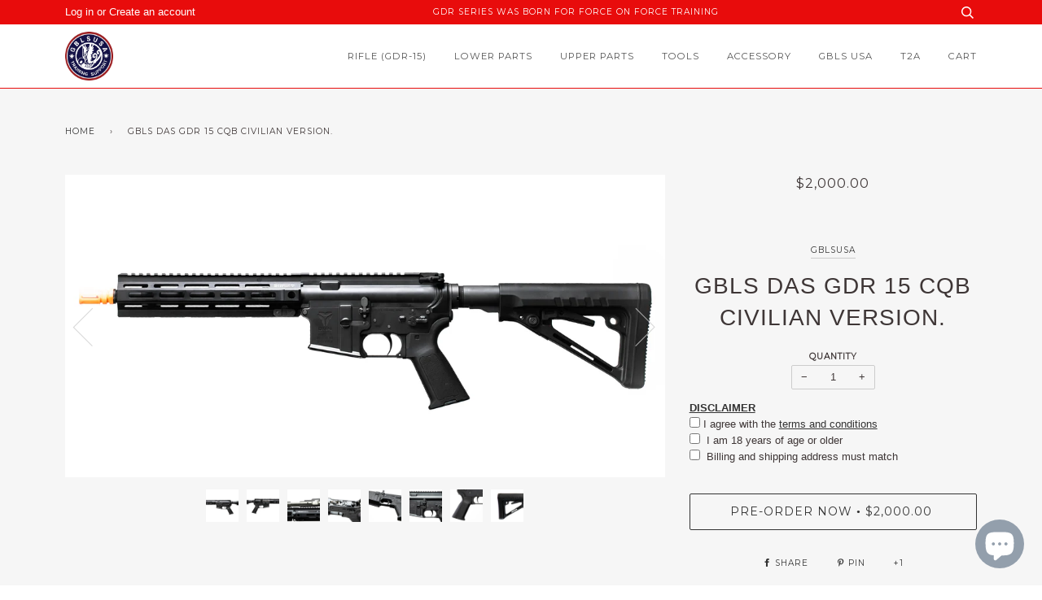

--- FILE ---
content_type: text/javascript
request_url: https://www.gblsusa.com/cdn/shop/t/5/assets/globopreorder_params.js?v=63883850249606380051533386759
body_size: -433
content:
var GPOParams={id:837,shop_id:824,button_title:"Pre Order",button_description:"We will fulfill the item as soon as it becomes available",order_tag:"pre-order",preorder_stock_limited_message:"Only :stock items left in stock.",preorder_avaiable_message:"Available on:",line_property_name:"Pre-ordered items",products:{"294080020491":{id:10923,shop_id:824,product_id:294080020491,variant_id:0,show_timer:0,available_auto:0,status:1,auto_enable_status:0},"12994798411":{variants:{"60729660363":{id:66370,shop_id:824,product_id:12994798411,variant_id:60729660363,show_timer:0,available_auto:0,status:1,auto_enable_status:0}}},"12994783947":{variants:{"60729623051":{id:66377,shop_id:824,product_id:12994783947,variant_id:60729623051,show_timer:0,available_auto:0,status:1,auto_enable_status:0}}},"12994831947":{variants:{"60729759435":{id:66380,shop_id:824,product_id:12994831947,variant_id:60729759435,show_timer:0,available_auto:0,status:1,auto_enable_status:0}}},"12994583115":{variants:{"60729062411":{id:66382,shop_id:824,product_id:12994583115,variant_id:60729062411,show_timer:0,available_auto:0,status:1,auto_enable_status:0}}},"12994602059":{variants:{"60729101771":{id:66383,shop_id:824,product_id:12994602059,variant_id:60729101771,show_timer:0,available_auto:0,status:1,auto_enable_status:0}}}}};
//# sourceMappingURL=/cdn/shop/t/5/assets/globopreorder_params.js.map?v=63883850249606380051533386759


--- FILE ---
content_type: text/javascript; charset=utf-8
request_url: https://www.gblsusa.com/products/das-gdr-15-cqb-9-inches-airsoft-gun-gbls-usa.js?prdrly&_=1769107681019
body_size: 1981
content:
{"id":1411289219154,"title":"GBLS DAS GDR 15 CQB Civilian version.","handle":"das-gdr-15-cqb-9-inches-airsoft-gun-gbls-usa","description":"\u003ch6\u003e\u003cspan\u003eDescription\u003c\/span\u003e\u003c\/h6\u003e\n\u003ch2\u003e\u003cstrong\u003eSPECIFICATION\u003c\/strong\u003e\u003c\/h2\u003e\n\u003cp\u003e- Length: 673mm - 755mm.\u003cbr\u003e- Weight: 5.95LB \/ 2.7kg.\u003cbr\u003e- Inner Barrel Length: 275mm.\u003cbr\u003e- Inner Barrel diameter: 6.04mm.\u003cbr\u003e- Outer Barrel Length: 10.3”.\u003cbr\u003e- Rail System: GMR (Made by GBLS) M-LOK  9.5” rail.\u003cbr\u003e- Grip: GBLS ETG Polymer Grip.\u003cbr\u003e\u003cstrong\u003e- FPS: 300 Fps (0.2g BB\u003c\/strong\u003e).  \u003cbr\u003e- (Canada market 380 FPS)\u003cbr\u003e- Firing Modes: Semi\/Full-Auto, Safety.\u003cbr\u003e- Hop-up system: Adjustable (WA Style).\u003cbr\u003e- Battery: Li-Po 11.1v battery (Battery not included).\u003cbr\u003e- We recommend using an 11.1V, 25C Li-Po Battery.\u003cbr\u003e- 7.4V and 14.2V Li-Po Batteries will not work on this model.\u003cbr\u003e- We do not recommend using replica optics because they will shift due to the recoil.\u003cbr\u003e- You can use a real steel charging handle without modification.\u003cbr\u003e- \u003cspan style=\"color: #ff2a00;\"\u003e\u003cstrong\u003eGBLS SMART MAGAZINE is not functional.\u003c\/strong\u003e\u003c\/span\u003e\u003cbr\u003e- Manufacturer: GBLS, Made in Korea.\u003c\/p\u003e\n\u003ch2\u003e\u003cstrong\u003ePACKAGE INCLUDE\u003c\/strong\u003e\u003c\/h2\u003e\n\u003cp\u003eGBLS DAS GDR 15. 1 Qty.\u003cbr\u003e60 Round Magazine. 1 Qty.\u003cbr\u003eSpeed BB Loading Adapter. 1 Qty.\u003cbr\u003eManual. 1 Qty.\u003cbr\u003eChamber Safety Flag. 1 Qty\u003cbr\u003eHop-Up Adjust Tool. 1 Qty.\u003cbr\u003e\u003cbr\u003e*Accessory not Included.\u003c\/p\u003e\n\u003cp\u003e\u003cbr\u003e\u003c\/p\u003e\n\u003cp\u003e\u003ca href=\"https:\/\/cdn.shopify.com\/s\/files\/1\/2412\/0029\/files\/GBLSUSA_GDR_15_Manual_20171214.pdf?6479578225957697543\" title=\"Bank wire transfer form download\" target=\"_blank\"\u003e\u003cstrong\u003eGDR 15 Manual | User Guide\u003c\/strong\u003e\u003c\/a\u003e\u003c\/p\u003e\n\u003cp\u003e\u003cbr\u003e\u003c\/p\u003e","published_at":"2022-05-12T15:24:50-04:00","created_at":"2018-06-09T15:34:42-04:00","vendor":"gblsusa","type":"Airsoft Gun","tags":[],"price":200000,"price_min":200000,"price_max":200000,"available":true,"price_varies":false,"compare_at_price":0,"compare_at_price_min":0,"compare_at_price_max":0,"compare_at_price_varies":false,"variants":[{"id":31428407492690,"title":"Default Title","option1":"Default Title","option2":null,"option3":null,"sku":"GKG15-AIR-GUN-9in-2-1","requires_shipping":true,"taxable":true,"featured_image":null,"available":true,"name":"GBLS DAS GDR 15 CQB Civilian version.","public_title":null,"options":["Default Title"],"price":200000,"weight":5897,"compare_at_price":0,"inventory_management":"shopify","barcode":"","requires_selling_plan":false,"selling_plan_allocations":[{"price_adjustments":[{"position":1,"price":200000}],"price":200000,"compare_at_price":200000,"per_delivery_price":200000,"selling_plan_id":766345298,"selling_plan_group_id":"15635440ab8886a3d2af8f77595b51e8a541825a"}]}],"images":["\/\/cdn.shopify.com\/s\/files\/1\/2412\/0029\/products\/2022GDRCQB-2.jpg?v=1663617895","\/\/cdn.shopify.com\/s\/files\/1\/2412\/0029\/products\/2022GDR15CQB-1.jpg?v=1663617895","\/\/cdn.shopify.com\/s\/files\/1\/2412\/0029\/products\/2022BCG1_60d37604-e297-4997-aea0-0f5c8a1551ed.jpg?v=1663617895","\/\/cdn.shopify.com\/s\/files\/1\/2412\/0029\/products\/2022LOWER1_f95fc413-ae90-401c-96b8-3b5a07df49ae.jpg?v=1663617895","\/\/cdn.shopify.com\/s\/files\/1\/2412\/0029\/products\/2022LOWER2_9ba1623f-23d7-4d98-984e-815125987e2d.jpg?v=1663617895","\/\/cdn.shopify.com\/s\/files\/1\/2412\/0029\/products\/2022LOWER3_b0298d80-b17d-4264-8826-e77183ee092e.jpg?v=1663617895","\/\/cdn.shopify.com\/s\/files\/1\/2412\/0029\/products\/2022GRIP1_77d28861-1040-4fb2-9a57-8ba25bc61761.jpg?v=1663617895","\/\/cdn.shopify.com\/s\/files\/1\/2412\/0029\/products\/2022STOCK1_4c54002a-8e05-4aaa-89f7-74175b4a1f4a.jpg?v=1663617895"],"featured_image":"\/\/cdn.shopify.com\/s\/files\/1\/2412\/0029\/products\/2022GDRCQB-2.jpg?v=1663617895","options":[{"name":"Title","position":1,"values":["Default Title"]}],"url":"\/products\/das-gdr-15-cqb-9-inches-airsoft-gun-gbls-usa","media":[{"alt":null,"id":21608992145490,"position":1,"preview_image":{"aspect_ratio":1.981,"height":1034,"width":2048,"src":"https:\/\/cdn.shopify.com\/s\/files\/1\/2412\/0029\/products\/2022GDRCQB-2.jpg?v=1663617895"},"aspect_ratio":1.981,"height":1034,"media_type":"image","src":"https:\/\/cdn.shopify.com\/s\/files\/1\/2412\/0029\/products\/2022GDRCQB-2.jpg?v=1663617895","width":2048},{"alt":null,"id":21608992374866,"position":2,"preview_image":{"aspect_ratio":1.981,"height":1034,"width":2048,"src":"https:\/\/cdn.shopify.com\/s\/files\/1\/2412\/0029\/products\/2022GDR15CQB-1.jpg?v=1663617895"},"aspect_ratio":1.981,"height":1034,"media_type":"image","src":"https:\/\/cdn.shopify.com\/s\/files\/1\/2412\/0029\/products\/2022GDR15CQB-1.jpg?v=1663617895","width":2048},{"alt":null,"id":21480857239634,"position":3,"preview_image":{"aspect_ratio":1.981,"height":1034,"width":2048,"src":"https:\/\/cdn.shopify.com\/s\/files\/1\/2412\/0029\/products\/2022BCG1_60d37604-e297-4997-aea0-0f5c8a1551ed.jpg?v=1663617895"},"aspect_ratio":1.981,"height":1034,"media_type":"image","src":"https:\/\/cdn.shopify.com\/s\/files\/1\/2412\/0029\/products\/2022BCG1_60d37604-e297-4997-aea0-0f5c8a1551ed.jpg?v=1663617895","width":2048},{"alt":null,"id":21480857370706,"position":4,"preview_image":{"aspect_ratio":1.981,"height":1034,"width":2048,"src":"https:\/\/cdn.shopify.com\/s\/files\/1\/2412\/0029\/products\/2022LOWER1_f95fc413-ae90-401c-96b8-3b5a07df49ae.jpg?v=1663617895"},"aspect_ratio":1.981,"height":1034,"media_type":"image","src":"https:\/\/cdn.shopify.com\/s\/files\/1\/2412\/0029\/products\/2022LOWER1_f95fc413-ae90-401c-96b8-3b5a07df49ae.jpg?v=1663617895","width":2048},{"alt":null,"id":21480857403474,"position":5,"preview_image":{"aspect_ratio":1.981,"height":1034,"width":2048,"src":"https:\/\/cdn.shopify.com\/s\/files\/1\/2412\/0029\/products\/2022LOWER2_9ba1623f-23d7-4d98-984e-815125987e2d.jpg?v=1663617895"},"aspect_ratio":1.981,"height":1034,"media_type":"image","src":"https:\/\/cdn.shopify.com\/s\/files\/1\/2412\/0029\/products\/2022LOWER2_9ba1623f-23d7-4d98-984e-815125987e2d.jpg?v=1663617895","width":2048},{"alt":null,"id":21480857436242,"position":6,"preview_image":{"aspect_ratio":1.981,"height":1034,"width":2048,"src":"https:\/\/cdn.shopify.com\/s\/files\/1\/2412\/0029\/products\/2022LOWER3_b0298d80-b17d-4264-8826-e77183ee092e.jpg?v=1663617895"},"aspect_ratio":1.981,"height":1034,"media_type":"image","src":"https:\/\/cdn.shopify.com\/s\/files\/1\/2412\/0029\/products\/2022LOWER3_b0298d80-b17d-4264-8826-e77183ee092e.jpg?v=1663617895","width":2048},{"alt":null,"id":21480857337938,"position":7,"preview_image":{"aspect_ratio":1.981,"height":1034,"width":2048,"src":"https:\/\/cdn.shopify.com\/s\/files\/1\/2412\/0029\/products\/2022GRIP1_77d28861-1040-4fb2-9a57-8ba25bc61761.jpg?v=1663617895"},"aspect_ratio":1.981,"height":1034,"media_type":"image","src":"https:\/\/cdn.shopify.com\/s\/files\/1\/2412\/0029\/products\/2022GRIP1_77d28861-1040-4fb2-9a57-8ba25bc61761.jpg?v=1663617895","width":2048},{"alt":null,"id":21480857206866,"position":8,"preview_image":{"aspect_ratio":1.981,"height":1034,"width":2048,"src":"https:\/\/cdn.shopify.com\/s\/files\/1\/2412\/0029\/products\/2022STOCK1_4c54002a-8e05-4aaa-89f7-74175b4a1f4a.jpg?v=1663617895"},"aspect_ratio":1.981,"height":1034,"media_type":"image","src":"https:\/\/cdn.shopify.com\/s\/files\/1\/2412\/0029\/products\/2022STOCK1_4c54002a-8e05-4aaa-89f7-74175b4a1f4a.jpg?v=1663617895","width":2048}],"requires_selling_plan":false,"selling_plan_groups":[{"id":"15635440ab8886a3d2af8f77595b51e8a541825a","name":"PreOrder plan","options":[{"name":"Purchase-Options","position":1,"values":["Purchase Options with deposit"]}],"selling_plans":[{"id":766345298,"name":"PreOrder plan","description":null,"options":[{"name":"Purchase-Options","position":1,"value":"Purchase Options with deposit"}],"recurring_deliveries":false,"price_adjustments":[{"order_count":null,"position":1,"value_type":"percentage","value":0}]}],"app_id":null}]}